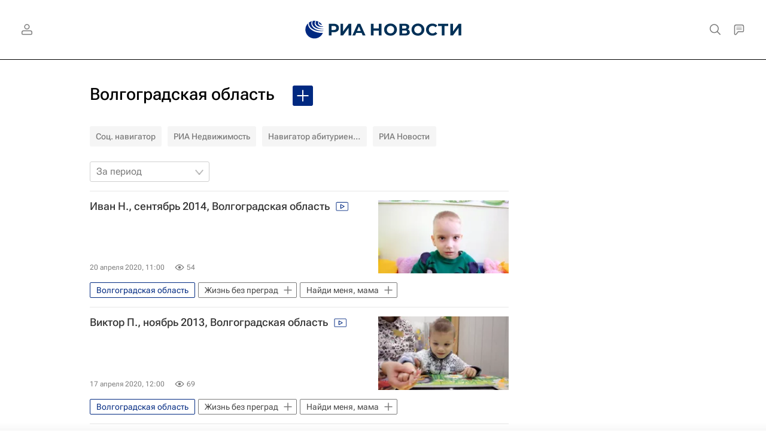

--- FILE ---
content_type: text/html
request_url: https://tns-counter.ru/nc01a**R%3Eundefined*rian_ru/ru/UTF-8/tmsec=rian_ru/715180651***
body_size: 15
content:
7C5E7502696CB8FDG1768732925:7C5E7502696CB8FDG1768732925